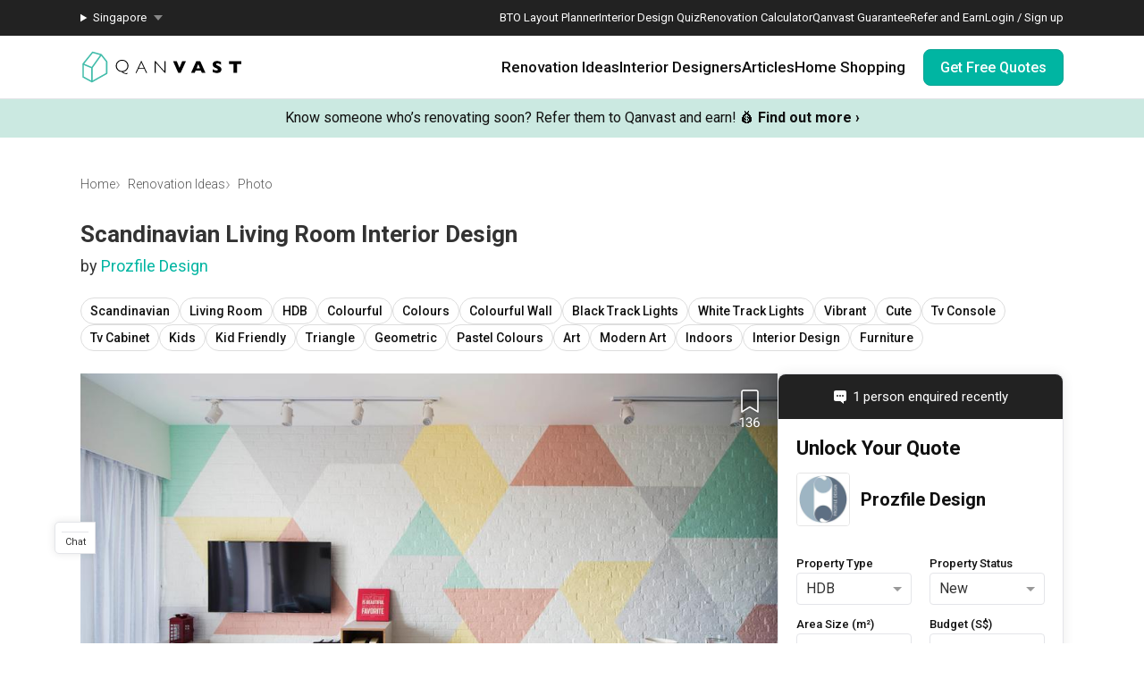

--- FILE ---
content_type: application/javascript; charset=utf-8
request_url: https://qanvast.com/_next/static/chunks/2465-a92b0f783559670c.js
body_size: 4089
content:
"use strict";(self.webpackChunk_N_E=self.webpackChunk_N_E||[]).push([[2465],{58230:function(e,a,n){n.d(a,{B1:function(){return S},BG:function(){return d},Hl:function(){return c},MG:function(){return m},MU:function(){return v},PM:function(){return _},TG:function(){return i},eo:function(){return r},gT:function(){return u},o:function(){return t},wZ:function(){return E}});var l=n(89539),o=n.n(l);let u={Apartment:"HDB/Apartment",Condo:"Condo",Landed:"Landed Property",Commercial:"Commercial"},c=e=>({SG:[{value:u.Apartment,label:e.MSG_PROJ_DETAILS_HOUSE_TYPE_HDB,icon:"qanvast-icon-apartment"},{value:u.Condo,label:e.MSG_PROJ_DETAILS_HOUSE_TYPE_CONDO,icon:"qanvast-icon-condo"},{value:u.Landed,label:e.MSG_PROJ_DETAILS_HOUSE_TYPE_LANDED,icon:"qanvast-icon-landed"},{value:u.Commercial,label:e.MSG_PROJ_DETAILS_HOUSE_TYPE_COMMERCIAL,icon:"qanvast-icon-commercial"}],MY:[{value:u.Apartment,label:e.MSG_PROJ_DETAILS_HOUSE_TYPE_APARTMENT,icon:"qanvast-icon-apartment"},{value:u.Condo,label:e.MSG_PROJ_DETAILS_HOUSE_TYPE_CONDO,icon:"qanvast-icon-condo"},{value:u.Landed,label:e.MSG_PROJ_DETAILS_HOUSE_TYPE_LANDED,icon:"qanvast-icon-landed"},{value:u.Commercial,label:e.MSG_PROJ_DETAILS_HOUSE_TYPE_COMMERCIAL,icon:"qanvast-icon-commercial"}],AE:[{value:u.Apartment,label:e.MSG_PROJ_DETAILS_HOUSE_TYPE_APARTMENT,icon:"qanvast-icon-apartment"},{value:"Villa",label:e.MSG_PROJ_DETAILS_HOUSE_TYPE_VILLA,icon:"qanvast-icon-villa"},{value:"Townhouse",label:e.MSG_PROJ_DETAILS_HOUSE_TYPE_TOWNHOUSE,icon:"qanvast-icon-townhouse"},{value:"Penthouse",label:e.MSG_PROJ_DETAILS_HOUSE_TYPE_PENTHOUSE,icon:"qanvast-icon-penthouse"},{value:"Mixed-use",label:e.MSG_PROJ_DETAILS_HOUSE_TYPE_MIXED_USE,icon:"qanvast-icon-mixed-use"},{value:"Commercial Office",label:e.MSG_PROJ_DETAILS_HOUSE_TYPE_COMMERCIAL_OFFICE,icon:"qanvast-icon-commercial-office"}]}),d={New:"New",Resale:"Resale",Existing:"Existing"},i=function(e){let a=arguments.length>1&&void 0!==arguments[1]?arguments[1]:{};return[{value:d.New,label:e.MSG_PROJ_DETAILS_PROPERTY_PURCHASED_TYPE_NEW},{value:d.Resale,label:e.MSG_PROJ_DETAILS_PROPERTY_PURCHASED_TYPE_RESALE},{value:d.Existing,label:a&&a.star?e.MSG_RFQ_DETAILS_PROPERTY_PURCHASED_TYPE_EXISTING_STAR:e.MSG_RFQ_DETAILS_PROPERTY_PURCHASED_TYPE_EXISTING}]},v={NoPreference:"No Preference",MixtureOfStyles:"Mixture of Styles",Modern:"Modern",Minimalistic:"Minimalistic",Traditional:"Traditional",Contemporary:"Contemporary",Eclectic:"Eclectic",Transitional:"Transitional",Industrial:"Industrial",Scandinavian:"Scandinavian",Retro:"Retro",Vintage:"Vintage",Classical:"Classical"},m=e=>[{value:v.NoPreference,label:e.MSG_GENERAL_NO_PREFERENCE},{value:v.MixtureOfStyles,label:e.MSG_RFQ_DETAILS_STYLE_MIXTURE},{value:v.Scandinavian,label:e.MSG_PROJ_DETAILS_STYLE_SCANDINAVIAN},{value:v.Modern,label:e.MSG_PROJ_DETAILS_STYLE_MODERN},{value:v.Minimalistic,label:e.MSG_PROJ_DETAILS_STYLE_MINIMALISTIC},{value:v.Contemporary,label:e.MSG_PROJ_DETAILS_STYLE_CONTEMPORARY},{value:v.Industrial,label:e.MSG_PROJ_DETAILS_STYLE_INDUSTRIAL},{value:v.Eclectic,label:e.MSG_PROJ_DETAILS_STYLE_ECLECTIC},{value:v.Traditional,label:e.MSG_PROJ_DETAILS_STYLE_TRADITIONAL},{value:v.Transitional,label:e.MSG_PROJ_DETAILS_STYLE_TRANSITIONAL},{value:v.Retro,label:e.MSG_PROJ_DETAILS_STYLE_RETRO},{value:v.Vintage,label:e.MSG_PROJ_DETAILS_STYLE_VINTAGE},{value:v.Classical,label:e.MSG_PROJ_DETAILS_STYLE_CLASSICAL}],t={"Keys Collected":"Keys Collected","Within 3 Months":"Within 3 Months","Within 6 Months":"Within 6 Months","More Than 6 Months":"More Than 6 Months"},r=e=>[{value:t["Keys Collected"],label:e.MSG_RFQ_KEYS_COLLECTED},{value:t["Within 3 Months"],label:e.MSG_RFQ_KEY_COLLECTION_PERIOD_TYPE_3_MONTHS},{value:t["Within 6 Months"],label:e.MSG_RFQ_KEY_COLLECTION_PERIOD_TYPE_6_MONTHS},{value:t["More Than 6 Months"],label:e.MSG_RFQ_KEY_COLLECTION_PERIOD_TYPE_MORE_THAN_6_MONTHS}],_=(e,a)=>{let n=[{value:"Jan - Mar",index:["01","03"],label:e.MSG_PROFILING_JAN_TO_MAR},{value:"Apr - Jun",index:["04","06"],label:e.MSG_PROFILING_APR_TO_JUN},{value:"Jul - Sep",index:["07","09"],label:e.MSG_PROFILING_JUL_TO_SEP},{value:"Oct - Dec",index:["10","12"],label:e.MSG_PROFILING_OCT_TO_DEC}];if(a!=new Date().getFullYear())return n;let l=o()().month();return l<=2?n:l<=5?n.slice(1):l<=8?n.slice(2):l<=11?n.slice(3):n},S=()=>{let e=new Date().getFullYear();return[0,1,2].map(a=>{let n=e+a;return{label:n,value:n}})},E=(e,a,n,l,o)=>{let u={SG:{budgetText:"$20,000",budgetNumber:15e3},MY:{budgetText:"RM60,000",budgetNumber:45e3},AE:{budgetText:"AED25,000",budgetNumber:2e4}};if(!n||n>=u[e].budgetNumber||!l)return null;let i=(c(a)[e].find(e=>e.value===l)||{label:""}).label;return"Basic renovation works for ".concat(o===d.Existing?"an ":"a ").concat((o||"").toLowerCase()," ").concat("HDB"!==i?i.toLowerCase():i," property cost at least ").concat(u[e].budgetText,". Try increasing your budget to get an accurate quote.")}},19800:function(e,a,n){n.d(a,{E:function(){return c},Y:function(){return d}});let l=[{code:"SG",value:65,name:"Singapore"},{code:"MY",value:60,name:"Malaysia"},{code:"HK",value:852,name:"Hong Kong"},{code:"DZ",value:213,name:"Algeria"},{code:"AD",value:376,name:"Andorra"},{code:"AO",value:244,name:"Angola"},{code:"AI",value:1264,name:"Anguilla"},{code:"AG",value:1268,name:"Antigua & Barbuda"},{code:"AR",value:54,name:"Argentina"},{code:"AM",value:374,name:"Armenia"},{code:"AW",value:297,name:"Aruba"},{code:"AU",value:61,name:"Australia"},{code:"AT",value:43,name:"Austria"},{code:"AZ",value:994,name:"Azerbaijan"},{code:"BS",value:1242,name:"Bahamas"},{code:"BH",value:973,name:"Bahrain"},{code:"BD",value:880,name:"Bangladesh"},{code:"BB",value:1246,name:"Barbados"},{code:"BY",value:375,name:"Belarus"},{code:"BE",value:32,name:"Belgium"},{code:"BZ",value:501,name:"Belize"},{code:"BJ",value:229,name:"Benin"},{code:"BM",value:1441,name:"Bermuda"},{code:"BT",value:975,name:"Bhutan"},{code:"BO",value:591,name:"Bolivia"},{code:"BA",value:387,name:"Bosnia Herzegovina"},{code:"BW",value:267,name:"Botswana"},{code:"BR",value:55,name:"Brazil"},{code:"BN",value:673,name:"Brunei"},{code:"BG",value:359,name:"Bulgaria"},{code:"BF",value:226,name:"Burkina Faso"},{code:"BI",value:257,name:"Burundi"},{code:"KH",value:855,name:"Cambodia"},{code:"CM",value:237,name:"Cameroon"},{code:"CA",value:1,name:"Canada"},{code:"CV",value:238,name:"Cape Verde Islands"},{code:"KY",value:1345,name:"Cayman Islands"},{code:"CF",value:236,name:"Central African Republic"},{code:"CL",value:56,name:"Chile"},{code:"CN",value:86,name:"China"},{code:"CO",value:57,name:"Colombia"},{code:"KM",value:269,name:"Comoros"},{code:"CG",value:242,name:"Congo"},{code:"CK",value:682,name:"Cook Islands"},{code:"CR",value:506,name:"Costa Rica"},{code:"HR",value:385,name:"Croatia"},{code:"CY",value:90,name:"Cyprus - North"},{code:"CY",value:357,name:"Cyprus - South"},{code:"CZ",value:420,name:"Czech Republic"},{code:"DK",value:45,name:"Denmark"},{code:"DJ",value:253,name:"Djibouti"},{code:"DM",value:1809,name:"Dominica"},{code:"DO",value:1809,name:"Dominican Republic"},{code:"EC",value:593,name:"Ecuador"},{code:"EG",value:20,name:"Egypt"},{code:"SV",value:503,name:"El Salvador"},{code:"GQ",value:240,name:"Equatorial Guinea"},{code:"ER",value:291,name:"Eritrea"},{code:"EE",value:372,name:"Estonia"},{code:"ET",value:251,name:"Ethiopia"},{code:"FK",value:500,name:"Falkland Islands"},{code:"FO",value:298,name:"Faroe Islands"},{code:"FJ",value:679,name:"Fiji"},{code:"FI",value:358,name:"Finland"},{code:"FR",value:33,name:"France"},{code:"GF",value:594,name:"French Guiana"},{code:"PF",value:689,name:"French Polynesia"},{code:"GA",value:241,name:"Gabon"},{code:"GM",value:220,name:"Gambia"},{code:"GE",value:7880,name:"Georgia"},{code:"DE",value:49,name:"Germany"},{code:"GH",value:233,name:"Ghana"},{code:"GI",value:350,name:"Gibraltar"},{code:"GR",value:30,name:"Greece"},{code:"GL",value:299,name:"Greenland"},{code:"GD",value:1473,name:"Grenada"},{code:"GP",value:590,name:"Guadeloupe"},{code:"GU",value:671,name:"Guam"},{code:"GT",value:502,name:"Guatemala"},{code:"GN",value:224,name:"Guinea"},{code:"GW",value:245,name:"Guinea - Bissau"},{code:"GY",value:592,name:"Guyana"},{code:"HT",value:509,name:"Haiti"},{code:"HN",value:504,name:"Honduras"},{code:"HU",value:36,name:"Hungary"},{code:"IS",value:354,name:"Iceland"},{code:"IN",value:91,name:"India"},{code:"ID",value:62,name:"Indonesia"},{code:"IQ",value:964,name:"Iraq"},{code:"IE",value:353,name:"Ireland"},{code:"IL",value:972,name:"Israel"},{code:"IT",value:39,name:"Italy"},{code:"JM",value:1876,name:"Jamaica"},{code:"JP",value:81,name:"Japan"},{code:"JO",value:962,name:"Jordan"},{code:"KZ",value:7,name:"Kazakhstan"},{code:"KE",value:254,name:"Kenya"},{code:"KI",value:686,name:"Kiribati"},{code:"KR",value:82,name:"Korea - South"},{code:"KW",value:965,name:"Kuwait"},{code:"KG",value:996,name:"Kyrgyzstan"},{code:"LA",value:856,name:"Laos"},{code:"LV",value:371,name:"Latvia"},{code:"LB",value:961,name:"Lebanon"},{code:"LS",value:266,name:"Lesotho"},{code:"LR",value:231,name:"Liberia"},{code:"LY",value:218,name:"Libya"},{code:"LI",value:417,name:"Liechtenstein"},{code:"LT",value:370,name:"Lithuania"},{code:"LU",value:352,name:"Luxembourg"},{code:"MO",value:853,name:"Macao"},{code:"MK",value:389,name:"Macedonia"},{code:"MG",value:261,name:"Madagascar"},{code:"MW",value:265,name:"Malawi"},{code:"MV",value:960,name:"Maldives"},{code:"ML",value:223,name:"Mali"},{code:"MT",value:356,name:"Malta"},{code:"MH",value:692,name:"Marshall Islands"},{code:"MQ",value:596,name:"Martinique"},{code:"MR",value:222,name:"Mauritania"},{code:"YT",value:269,name:"Mayotte"},{code:"MX",value:52,name:"Mexico"},{code:"FM",value:691,name:"Micronesia"},{code:"MD",value:373,name:"Moldova"},{code:"MC",value:377,name:"Monaco"},{code:"MN",value:976,name:"Mongolia"},{code:"MS",value:1664,name:"Montserrat"},{code:"MA",value:212,name:"Morocco"},{code:"MZ",value:258,name:"Mozambique"},{code:"MN",value:95,name:"Myanmar"},{code:"NA",value:264,name:"Namibia"},{code:"NR",value:674,name:"Nauru"},{code:"NP",value:977,name:"Nepal"},{code:"NL",value:31,name:"Netherlands"},{code:"NC",value:687,name:"New Caledonia"},{code:"NZ",value:64,name:"New Zealand"},{code:"NI",value:505,name:"Nicaragua"},{code:"NE",value:227,name:"Niger"},{code:"NG",value:234,name:"Nigeria"},{code:"NU",value:683,name:"Niue"},{code:"NF",value:672,name:"Norfolk Islands"},{code:"NP",value:670,name:"Northern Marianas"},{code:"NO",value:47,name:"Norway"},{code:"OM",value:968,name:"Oman"},{code:"PK",value:92,name:"Pakistan"},{code:"PW",value:680,name:"Palau"},{code:"PA",value:507,name:"Panama"},{code:"PG",value:675,name:"Papua New Guinea"},{code:"PY",value:595,name:"Paraguay"},{code:"PE",value:51,name:"Peru"},{code:"PH",value:63,name:"Philippines"},{code:"PL",value:48,name:"Poland"},{code:"PT",value:351,name:"Portugal"},{code:"PR",value:1787,name:"Puerto Rico"},{code:"QA",value:974,name:"Qatar"},{code:"RE",value:262,name:"Reunion"},{code:"RO",value:40,name:"Romania"},{code:"RU",value:7,name:"Russia"},{code:"RW",value:250,name:"Rwanda"},{code:"SM",value:378,name:"San Marino"},{code:"ST",value:239,name:"Sao Tome & Principe"},{code:"SA",value:966,name:"Saudi Arabia"},{code:"SN",value:221,name:"Senegal"},{code:"CS",value:381,name:"Serbia"},{code:"SC",value:248,name:"Seychelles"},{code:"SL",value:232,name:"Sierra Leone"},{code:"SK",value:421,name:"Slovak Republic"},{code:"SI",value:386,name:"Slovenia"},{code:"SB",value:677,name:"Solomon Islands"},{code:"SO",value:252,name:"Somalia"},{code:"ZA",value:27,name:"South Africa"},{code:"ES",value:34,name:"Spain"},{code:"LK",value:94,name:"Sri Lanka"},{code:"SH",value:290,name:"St. Helena"},{code:"KN",value:1869,name:"St. Kitts"},{code:"SC",value:1758,name:"St. Lucia"},{code:"SR",value:597,name:"Suriname"},{code:"SD",value:249,name:"Sudan"},{code:"SZ",value:268,name:"Swaziland"},{code:"SE",value:46,name:"Sweden"},{code:"CH",value:41,name:"Switzerland"},{code:"TW",value:886,name:"Taiwan"},{code:"TJ",value:992,name:"Tajikistan"},{code:"TH",value:66,name:"Thailand"},{code:"TG",value:228,name:"Togo"},{code:"TO",value:676,name:"Tonga"},{code:"TT",value:1868,name:"Trinidad & Tobago"},{code:"TN",value:216,name:"Tunisia"},{code:"TR",value:90,name:"Turkey"},{code:"TM",value:993,name:"Turkmenistan"},{code:"TC",value:1649,name:"Turks & Caicos Islands"},{code:"TV",value:688,name:"Tuvalu"},{code:"UG",value:256,name:"Uganda"},{code:"GB",value:44,name:"UK"},{code:"UA",value:380,name:"Ukraine"},{code:"AE",value:971,name:"United Arab Emirates"},{code:"UY",value:598,name:"Uruguay"},{code:"US",value:1,name:"USA"},{code:"UZ",value:998,name:"Uzbekistan"},{code:"VU",value:678,name:"Vanuatu"},{code:"VA",value:379,name:"Vatican City"},{code:"VE",value:58,name:"Venezuela"},{code:"VN",value:84,name:"Vietnam"},{code:"VG",value:1,name:"Virgin Islands - British"},{code:"VI",value:1,name:"Virgin Islands - US"},{code:"WF",value:681,name:"Wallis & Futuna"},{code:"YE",value:969,name:"Yemen"},{code:"YE",value:967,name:"Yemen"},{code:"ZM",value:260,name:"Zambia"},{code:"ZW",value:263,name:"Zimbabwe"}];var o=n(87539),u=n.n(o);let c=e=>{switch(e){case"SG":default:return"+65";case"MY":return"+60"}},d=(e,a)=>l.map(n=>{let l=u()(a(e),e=>e.value.toLowerCase()===n.code.toLowerCase()),o=l>=0?a(e)[l].label:n.name;return{value:"".concat(n.value,"-").concat(n.code),label:"".concat(o||""," (+").concat(n.value,")")}})}}]);

--- FILE ---
content_type: application/javascript; charset=utf-8
request_url: https://qanvast.com/_next/static/chunks/1324.69fce1b61b2ffbb5.js
body_size: 11534
content:
(self.webpackChunk_N_E=self.webpackChunk_N_E||[]).push([[1324],{70034:function(e,t,o){var n=o(67741),a=o(25635),r=/^\s+/,i=n.parseInt;e.exports=function(e,t,o){return o||null==t?t=0:t&&(t=+t),i(a(e).replace(r,""),t||0)}},91961:function(e,t,o){var n=o(9677),a=o(49452),r=o(70712),i=o(15375),s=o(69942),l=o(36887),d=r(function(e){var t=l(e);return s(t)&&(t=void 0),i(n(e,1,s,!0),a(t,2))});e.exports=d},12865:function(e,t,o){"use strict";o.d(t,{SC:function(){return c},pi:function(){return l},vE:function(){return s},zG:function(){return d}});var n=o(2265);o(57437);let a=n.createContext({prefixes:{},breakpoints:["xxl","xl","lg","md","sm","xs"],minBreakpoint:"xs"}),{Consumer:r,Provider:i}=a;function s(e,t){let{prefixes:o}=(0,n.useContext)(a);return e||o[t]||t}function l(){let{breakpoints:e}=(0,n.useContext)(a);return e}function d(){let{minBreakpoint:e}=(0,n.useContext)(a);return e}function c(){let{dir:e}=(0,n.useContext)(a);return"rtl"===e}},97051:function(e,t,o){var n;!function(){"use strict";var a={not_type:/[^T]/,not_primitive:/[^v]/,number:/[diefg]/,numeric_arg:/[bcdiefguxX]/,json:/[j]/,text:/^[^\x25]+/,modulo:/^\x25{2}/,placeholder:/^\x25(?:([1-9]\d*)\$|\(([^)]+)\))?(\+)?(0|'[^$])?(-)?(\d+)?(?:\.(\d+))?([b-gijostTuvxX])/,key:/^([a-z_][a-z_\d]*)/i,key_access:/^\.([a-z_][a-z_\d]*)/i,index_access:/^\[(\d+)\]/,sign:/^[+-]/};function r(e){return function(e,t){var o,n,i,s,l,d,c,u,p,f=1,m=e.length,h="";for(n=0;n<m;n++)if("string"==typeof e[n])h+=e[n];else if("object"==typeof e[n]){if((s=e[n]).keys)for(i=0,o=t[f];i<s.keys.length;i++){if(void 0==o)throw Error(r('[sprintf] Cannot access property "%s" of undefined value "%s"',s.keys[i],s.keys[i-1]));o=o[s.keys[i]]}else o=s.param_no?t[s.param_no]:t[f++];if(a.not_type.test(s.type)&&a.not_primitive.test(s.type)&&o instanceof Function&&(o=o()),a.numeric_arg.test(s.type)&&"number"!=typeof o&&isNaN(o))throw TypeError(r("[sprintf] expecting number but found %T",o));switch(a.number.test(s.type)&&(u=o>=0),s.type){case"b":o=parseInt(o,10).toString(2);break;case"c":o=String.fromCharCode(parseInt(o,10));break;case"d":case"i":o=parseInt(o,10);break;case"j":o=JSON.stringify(o,null,s.width?parseInt(s.width):0);break;case"e":o=s.precision?parseFloat(o).toExponential(s.precision):parseFloat(o).toExponential();break;case"f":o=s.precision?parseFloat(o).toFixed(s.precision):parseFloat(o);break;case"g":o=s.precision?String(Number(o.toPrecision(s.precision))):parseFloat(o);break;case"o":o=(parseInt(o,10)>>>0).toString(8);break;case"s":o=String(o),o=s.precision?o.substring(0,s.precision):o;break;case"t":o=String(!!o),o=s.precision?o.substring(0,s.precision):o;break;case"T":o=Object.prototype.toString.call(o).slice(8,-1).toLowerCase(),o=s.precision?o.substring(0,s.precision):o;break;case"u":o=parseInt(o,10)>>>0;break;case"v":o=o.valueOf(),o=s.precision?o.substring(0,s.precision):o;break;case"x":o=(parseInt(o,10)>>>0).toString(16);break;case"X":o=(parseInt(o,10)>>>0).toString(16).toUpperCase()}a.json.test(s.type)?h+=o:(a.number.test(s.type)&&(!u||s.sign)?(p=u?"+":"-",o=o.toString().replace(a.sign,"")):p="",d=s.pad_char?"0"===s.pad_char?"0":s.pad_char.charAt(1):" ",c=s.width-(p+o).length,l=s.width&&c>0?d.repeat(c):"",h+=s.align?p+o+l:"0"===d?p+l+o:l+p+o)}return h}(function(e){if(s[e])return s[e];for(var t,o=e,n=[],r=0;o;){if(null!==(t=a.text.exec(o)))n.push(t[0]);else if(null!==(t=a.modulo.exec(o)))n.push("%");else if(null!==(t=a.placeholder.exec(o))){if(t[2]){r|=1;var i=[],l=t[2],d=[];if(null!==(d=a.key.exec(l)))for(i.push(d[1]);""!==(l=l.substring(d[0].length));)if(null!==(d=a.key_access.exec(l)))i.push(d[1]);else if(null!==(d=a.index_access.exec(l)))i.push(d[1]);else throw SyntaxError("[sprintf] failed to parse named argument key");else throw SyntaxError("[sprintf] failed to parse named argument key");t[2]=i}else r|=2;if(3===r)throw Error("[sprintf] mixing positional and named placeholders is not (yet) supported");n.push({placeholder:t[0],param_no:t[1],keys:t[2],sign:t[3],pad_char:t[4],align:t[5],width:t[6],precision:t[7],type:t[8]})}else throw SyntaxError("[sprintf] unexpected placeholder");o=o.substring(t[0].length)}return s[e]=n}(e),arguments)}function i(e,t){return r.apply(null,[e].concat(t||[]))}var s=Object.create(null);t.sprintf=r,t.vsprintf=i,"undefined"!=typeof window&&(window.sprintf=r,window.vsprintf=i,void 0!==(n=(function(){return{sprintf:r,vsprintf:i}}).call(t,o,t,e))&&(e.exports=n))}()},25858:function(e){"use strict";e.exports=function(){}},11324:function(e,t,o){"use strict";o.r(t),o.d(t,{default:function(){return eh}});var n=o(57437),a=o(2265),r=o(47907),i=o(49574),s=o(24232),l=o(76702),d=o.n(l),c=o(209),u=o.n(c),p=o(70331),f=o.n(p),m=o(74404),h=o.n(m),_=o(18797),g=o.n(_);function x(e){let t,{board:o,boardPins:a,loadMoreBoards:r,createBoardPin:i,deleteBoardPin:s,image:l,user:d,localizedStrings:c,isDarkMode:p,isCreateBoardWidget:f,isLoadMoreButton:m,toggleShowCreateBoard:h}=e,_=(e,t)=>{if(!(null==o?void 0:o.requesting)){if(t){let e=u()(a,e=>e.boardId===o.id);e&&s(o.id,e.id,l.id)}else i(o.id,l.id)}};if(f)return(0,n.jsxs)("div",{className:"".concat(g().boardRow," flex-container ").concat(p&&g().dark),onClick:h,children:[(0,n.jsx)("div",{children:(0,n.jsx)("div",{className:g().boardNameCreate,children:c.MSG_BOARDS_CREATE_BOARD})}),(0,n.jsx)("div",{className:g().heartContainer,children:(0,n.jsx)("img",{src:"/next-images/icons/icon-atq-green-plus.svg",role:"presentation",alt:""})})]});if(m)return(0,n.jsx)("div",{className:g()["load-more-row"],children:(0,n.jsx)("span",{onClick:()=>r(),children:"Load More"})});let x=a.filter(e=>e.boardId===o.id&&e.imageId===l.id).length>0;t=(null==o?void 0:o.requesting)?(0,n.jsx)("img",{className:g().spinner,src:"/next-images/icons/icon-atq-spinner.svg",role:"presentation",alt:""}):x?(0,n.jsx)("img",{src:"/next-images/icons/icon-atq-tick.svg",role:"presentation",alt:""}):(0,n.jsx)("div",{});let b=(e=>{let{collaborators:t,userId:n}=o,a=[],r=d.id===n;return e?a.push(c.MSG_BOARDS_PROMPT_SAVED):t&&t.length?(a.push(c.MSG_BOARDS_NOTIFICATION_SHARED_BOARD),r&&a.push(c.MSG_BOARDS_NOTIFICATION_SHARED_OWNER)):r&&(a.push(c.MSG_BOARDS_NOTIFICATION_PERSONAL_BOARD),a.push(c.MSG_BOARDS_NOTIFICATION_SHARED_OWNER)),a.join(", ")})(x);return(0,n.jsxs)("div",{className:"".concat(g().boardRow," flex-container ").concat(p&&g().dark),onClick:e=>_(e,x),children:[(0,n.jsxs)("div",{children:[(0,n.jsx)("div",{className:g().boardName,children:o.name}),(0,n.jsx)("div",{className:g().boardInfo,children:b})]}),(0,n.jsx)("div",{className:g().heartContainer,children:t})]})}x.propTypes={user:h().object,isCreateBoardWidget:h().bool,toggleShowCreateBoard:h().func,crudStatus:h().object,board:h().object,boardPins:h().array,image:h().object.isRequired,createBoardPin:h().func,deleteBoardPin:h().func,localizedStrings:h().object,isDarkMode:h().bool,isloadMoreButton:h().bool,loadMoreBoards:h().func};var b=o(31152),v=o(24233),S=o.n(v),y=function(){return(0,n.jsxs)("div",{className:S().container,children:[(0,n.jsx)("div",{className:S().title}),(0,n.jsx)("div",{className:S().description})]})},A=o(16480),N=o.n(A);let C={type:h().string,tooltip:h().bool,as:h().elementType},w=a.forwardRef(({as:e="div",className:t,type:o="valid",tooltip:a=!1,...r},i)=>(0,n.jsx)(e,{...r,ref:i,className:N()(t,`${o}-${a?"tooltip":"feedback"}`)}));w.displayName="Feedback",w.propTypes=C;let T=a.createContext({});var I=o(12865);let j=a.forwardRef((e,t)=>{let{id:o,bsPrefix:r,className:i,type:s="checkbox",isValid:l=!1,isInvalid:d=!1,as:c="input",...u}=e,{controlId:p}=(0,a.useContext)(T);return r=(0,I.vE)(r,"form-check-input"),(0,n.jsx)(c,{...u,ref:t,type:s,id:o||p,className:N()(i,r,l&&"is-valid",d&&"is-invalid")})});j.displayName="FormCheckInput";let B=a.forwardRef((e,t)=>{let{bsPrefix:o,className:r,htmlFor:i,...s}=e,{controlId:l}=(0,a.useContext)(T);return o=(0,I.vE)(o,"form-check-label"),(0,n.jsx)("label",{...s,ref:t,htmlFor:i||l,className:N()(r,o)})});B.displayName="FormCheckLabel";let E=a.forwardRef((e,t)=>{let{id:o,bsPrefix:r,bsSwitchPrefix:i,inline:s=!1,reverse:l=!1,disabled:d=!1,isValid:c=!1,isInvalid:u=!1,feedbackTooltip:p=!1,feedback:f,feedbackType:m,className:h,style:_,title:g="",type:x="checkbox",label:b,children:v,as:S="input",...y}=e;r=(0,I.vE)(r,"form-check"),i=(0,I.vE)(i,"form-switch");let{controlId:A}=(0,a.useContext)(T),C=(0,a.useMemo)(()=>({controlId:o||A}),[A,o]),E=!v&&null!=b&&!1!==b||a.Children.toArray(v).some(e=>a.isValidElement(e)&&e.type===B),k=(0,n.jsx)(j,{...y,type:"switch"===x?"checkbox":x,ref:t,isValid:c,isInvalid:u,disabled:d,as:S});return(0,n.jsx)(T.Provider,{value:C,children:(0,n.jsx)("div",{style:_,className:N()(h,E&&r,s&&"".concat(r,"-inline"),l&&"".concat(r,"-reverse"),"switch"===x&&i),children:v||(0,n.jsxs)(n.Fragment,{children:[k,E&&(0,n.jsx)(B,{title:g,children:b}),f&&(0,n.jsx)(w,{type:m,tooltip:p,children:f})]})})})});E.displayName="FormCheck";var k=Object.assign(E,{Input:j,Label:B});o(25858);let O=a.forwardRef((e,t)=>{let{bsPrefix:o,type:r,size:i,htmlSize:s,id:l,className:d,isValid:c=!1,isInvalid:u=!1,plaintext:p,readOnly:f,as:m="input",...h}=e,{controlId:_}=(0,a.useContext)(T);return o=(0,I.vE)(o,"form-control"),(0,n.jsx)(m,{...h,type:r,size:s,ref:t,readOnly:f,id:l||_,className:N()(d,p?"".concat(o,"-plaintext"):o,i&&"".concat(o,"-").concat(i),"color"===r&&"".concat(o,"-color"),c&&"is-valid",u&&"is-invalid")})});O.displayName="FormControl";var R=Object.assign(O,{Feedback:w});let L=a.forwardRef((e,t)=>{let{className:o,bsPrefix:a,as:r="div",...i}=e;return a=(0,I.vE)(a,"form-floating"),(0,n.jsx)(r,{ref:t,className:N()(o,a),...i})});L.displayName="FormFloating";let M=a.forwardRef(({controlId:e,as:t="div",...o},r)=>{let i=(0,a.useMemo)(()=>({controlId:e}),[e]);return(0,n.jsx)(T.Provider,{value:i,children:(0,n.jsx)(t,{...o,ref:r})})});M.displayName="FormGroup";let V=a.forwardRef((e,t)=>{let[{className:o,...a},{as:r="div",bsPrefix:i,spans:s}]=function(e){let{as:t,bsPrefix:o,className:n,...a}=e;o=(0,I.vE)(o,"col");let r=(0,I.pi)(),i=(0,I.zG)(),s=[],l=[];return r.forEach(e=>{let t,n,r;let d=a[e];delete a[e],"object"==typeof d&&null!=d?{span:t,offset:n,order:r}=d:t=d;let c=e!==i?"-".concat(e):"";t&&s.push(!0===t?"".concat(o).concat(c):"".concat(o).concat(c,"-").concat(t)),null!=r&&l.push("order".concat(c,"-").concat(r)),null!=n&&l.push("offset".concat(c,"-").concat(n))}),[{...a,className:N()(n,...s,...l)},{as:t,bsPrefix:o,spans:s}]}(e);return(0,n.jsx)(r,{...a,ref:t,className:N()(o,!s.length&&i)})});V.displayName="Col";let P=a.forwardRef((e,t)=>{let{as:o="label",bsPrefix:r,column:i=!1,visuallyHidden:s=!1,className:l,htmlFor:d,...c}=e,{controlId:u}=(0,a.useContext)(T);r=(0,I.vE)(r,"form-label");let p="col-form-label";"string"==typeof i&&(p="".concat(p," ").concat(p,"-").concat(i));let f=N()(l,r,s&&"visually-hidden",i&&p);return(d=d||u,i)?(0,n.jsx)(V,{ref:t,as:"label",className:f,htmlFor:d,...c}):(0,n.jsx)(o,{ref:t,className:f,htmlFor:d,...c})});P.displayName="FormLabel";let D=a.forwardRef((e,t)=>{let{bsPrefix:o,className:r,id:i,...s}=e,{controlId:l}=(0,a.useContext)(T);return o=(0,I.vE)(o,"form-range"),(0,n.jsx)("input",{...s,type:"range",ref:t,className:N()(r,o),id:i||l})});D.displayName="FormRange";let G=a.forwardRef((e,t)=>{let{bsPrefix:o,size:r,htmlSize:i,className:s,isValid:l=!1,isInvalid:d=!1,id:c,...u}=e,{controlId:p}=(0,a.useContext)(T);return o=(0,I.vE)(o,"form-select"),(0,n.jsx)("select",{...u,size:i,ref:t,className:N()(s,o,r&&"".concat(o,"-").concat(r),l&&"is-valid",d&&"is-invalid"),id:c||p})});G.displayName="FormSelect";let F=a.forwardRef((e,t)=>{let{bsPrefix:o,className:a,as:r="small",muted:i,...s}=e;return o=(0,I.vE)(o,"form-text"),(0,n.jsx)(r,{...s,ref:t,className:N()(a,o,i&&"text-muted")})});F.displayName="FormText";let q=a.forwardRef((e,t)=>(0,n.jsx)(k,{...e,ref:t,type:"switch"}));q.displayName="Switch";var z=Object.assign(q,{Input:k.Input,Label:k.Label});let H=a.forwardRef((e,t)=>{let{bsPrefix:o,className:a,children:r,controlId:i,label:s,...l}=e;return o=(0,I.vE)(o,"form-floating"),(0,n.jsxs)(M,{ref:t,className:N()(a,o),controlId:i,...l,children:[r,(0,n.jsx)("label",{htmlFor:i,children:s})]})});H.displayName="FloatingLabel";let U={_ref:h().any,validated:h().bool,as:h().elementType},W=a.forwardRef(({className:e,validated:t,as:o="form",...a},r)=>(0,n.jsx)(o,{...a,ref:r,className:N()(e,t&&"was-validated")}));W.displayName="Form",W.propTypes=U;var Q=Object.assign(W,{Group:M,Control:R,Floating:L,Check:k,Switch:z,Label:P,Text:F,Range:D,Select:G,FloatingLabel:H});let X=["as","disabled"];function J({tagName:e,disabled:t,href:o,target:n,rel:a,role:r,onClick:i,tabIndex:s=0,type:l}){e||(e=null!=o||null!=n||null!=a?"a":"button");let d={tagName:e};if("button"===e)return[{type:l||"button",disabled:t},d];let c=n=>{var a;if(!t&&("a"!==e||(a=o)&&"#"!==a.trim())||n.preventDefault(),t){n.stopPropagation();return}null==i||i(n)};return"a"===e&&(o||(o="#"),t&&(o=void 0)),[{role:null!=r?r:"button",disabled:void 0,tabIndex:t?void 0:s,href:o,target:"a"===e?n:void 0,"aria-disabled":t||void 0,rel:"a"===e?a:void 0,onClick:c,onKeyDown:e=>{" "===e.key&&(e.preventDefault(),c(e))}},d]}a.forwardRef((e,t)=>{let{as:o,disabled:a}=e,r=function(e,t){if(null==e)return{};var o,n,a={},r=Object.keys(e);for(n=0;n<r.length;n++)o=r[n],t.indexOf(o)>=0||(a[o]=e[o]);return a}(e,X),[i,{tagName:s}]=J(Object.assign({tagName:o,disabled:a},r));return(0,n.jsx)(s,Object.assign({},r,i,{ref:t}))}).displayName="Button";let K=a.forwardRef((e,t)=>{let{as:o,bsPrefix:a,variant:r="primary",size:i,active:s=!1,disabled:l=!1,className:d,...c}=e,u=(0,I.vE)(a,"btn"),[p,{tagName:f}]=J({tagName:o,disabled:l,...c});return(0,n.jsx)(f,{...p,...c,ref:t,disabled:l,className:N()(d,u,s&&"active",r&&"".concat(u,"-").concat(r),i&&"".concat(u,"-").concat(i),c.href&&l&&"disabled")})});K.displayName="Button";var Y=o(10802),Z=o.n(Y);class $ extends a.Component{render(){return(0,n.jsx)("div",{className:Z()["dot-flashing"]})}}var ee=o(69899),et=o.n(ee);function eo(e){let{toggleShowCreateBoard:t,isUpdating:o,handleCreateBoard:a,handleChangeName:r,localizedStrings:i}=e;return(0,n.jsxs)("div",{className:et()["container-right"],children:[(0,n.jsx)("div",{className:et().header,children:i.MSG_BOARDS_CREATE_NEW_BOARD}),(0,n.jsxs)("div",{className:et().form,children:[(0,n.jsx)(Q.Control,{id:"createBoardInput",type:"text",autoFocus:!0,className:et().input,onChange:r,placeholder:i.MSG_BOARDS_ENTER_BOARD_NAME,required:!0}),(0,n.jsxs)("div",{className:et()["modal-buttons-container"],children:[(0,n.jsx)(K,{bsSize:"large",className:et()["btn-grey"],onClick:t,children:i.MSG_GENERAL_CANCEL}),(0,n.jsx)(K,{bsSize:"large",type:"submit",className:et()["btn-green"],onClick:o?()=>{}:a,children:o?(0,n.jsx)($,{}):i.MSG_GENERAL_SAVE})]})]})]})}eo.propTypes={toggleShowCreateBoard:h().func,isUpdating:h().bool,handleCreateBoard:h().func,handleChangeName:h().func,localizedStrings:h().object};var en=o(71655),ea=o(9292);function er(e){let{image:t,localizedStrings:o,resource:a}=e,r=t&&d()(t,"tags")&&t.tags.length?t.tags.map(e=>(0,ea.LF)(e)).join(", "):"",i="";return d()(a,"title")&&d()(a,"company.name")?i=(0,en.RO)(o.MSG_BOARDS_ATQ_MAIN_PHOTO_TEXT,[a.title,a.company.name]):d()(a,"alt")&&(i=a.alt),(0,n.jsxs)("div",{className:et()["container-left"],children:[(0,n.jsx)("div",{className:et()["image-".concat(t.orientation.toLowerCase())],children:(0,n.jsx)("img",{alt:"",src:"".concat(t.baseUrl,"/standard"),role:"presentation",loading:"lazy"})}),!!r&&(0,n.jsx)("div",{className:et().tags,children:r}),!!i&&(0,n.jsx)("div",{className:et()["photo-text"],children:i})]})}er.propTypes={image:h().object,localizedStrings:h().object,resource:h().object};var ei=o(73744),es=o(26671);let el=e=>e>=1e6?(e/1e6).toFixed(1).replace(/\.0$/,"")+"mil":e>=1e3?(e/1e3).toFixed(1).replace(/\.0$/,"")+"k":e;var ed=o(56246),ec=o(79755),eu=o(65402),ep=o(65566),ef=o(41567);let em=(0,s.default)(()=>Promise.all([o.e(5586),o.e(444)]).then(o.bind(o,70444)),{loadableGenerated:{webpack:()=>[70444]}});var eh=function(e){let{image:t,resource:o,horizontalOnTablet:s,hidePinCount:l=!1,isDarkMode:c,resumeCarousel:p=null}=e,{user:m}=(0,a.useContext)(ed.AuthContext),{localizedStrings:h}=(0,a.useContext)(ec.LocalizedStringsContext),{notify:_}=(0,a.useContext)(ep.NotificationContext),{setShowAuthPopup:g}=(0,a.useContext)(ef.ModalContext),{boards:v,totalBoardsCount:S,boardPins:A,addPin:N,removePin:C,loading:w,createBoardAndAddPin:T,setNewPins:I,loadMoreBoards:j}=(0,a.useContext)(eu.AddToQanvastContext),B=(0,r.useSearchParams)(),E=(0,r.usePathname)(),k=(0,r.useParams)(),O=(0,a.useRef)(null),[R,L]=(0,a.useState)(!1),[M,V]=(0,a.useState)(""),[P,D]=(0,a.useState)(!1),[G,F]=(0,a.useState)(!1),[q,z]=(0,a.useState)("no-overflow"),[H,U]=(0,a.useState)(!1),W=k.locale.toUpperCase(),Q="0"!==t.addToBoardCount?el(parseInt(t.addToBoardCount)):null,X=()=>{let e=O.current.scrollHeight-O.current.offsetHeight,t=O.current.scrollTop,o="";t>0&&t<e?o="scroll":t===e?o="bottom":0===t&&e>422?o="top":0===t&&e<=422&&(o="no-overflow"),z(o)};(0,a.useEffect)(()=>{m&&L(!!u()(A,e=>e.imageId===t.id))},[A,v,t]),(0,a.useEffect)(()=>{m&&H&&D(!0)},[m,H]),(0,a.useEffect)(()=>{O.current&&(P?(X(),O.current.addEventListener("scroll",X)):O.current.removeEventListener("scroll",X))},[P]);let J=(e,t)=>{i.ZP.event({category:"AddToQanvast",action:"Added Photo to Qanvast",label:"User ".concat(m?m.id:""," Added Photo")});let n=B.get("ref");n&&"revamp"===n&&E.includes("/photos/tags")&&(0,ei.L9)(ei.gB.PHOTOS_TAGS_CLICKTHROUGH_SAVE,[k.slug,t]),n&&"project-listing"===n&&E.includes("/photos/tags")&&(0,ei.L9)(ei.gB.PROJECTS_TAGS_CLICKTHROUGH_SAVE,[k.slug,t]),window.ttq.track("AddToWishlist",{content_id:"".concat(o.resourceType," Image"),content_type:"product",content_category:"Add To Qanvast",content_name:"".concat(o.resourceType," Image"),q_country:W}),N({boardId:e,imageId:t,resourceType:o.resourceType,resourceId:o.id,imagePin:o.imagePin}).then(()=>{I(e=>{let o=!1,n=e.map(e=>e.imageId===t?(o=!0,{...e,pinCount:e.pinCount+1}):e);return o||n.push({imageId:t,pinCount:1}),n}),_({level:"success",message:h.MSG_BOARDS_ADD_PIN_SUCCESS})}).catch(()=>{_({level:"error",message:h.MSG_BOARDS_PIN_ERROR})})},K=(e,t,o)=>{i.ZP.event({category:"AddToQanvast",action:"Removed Photo from Qanvast",label:"User ".concat(m?m.id:""," Removed Photo From Board")}),C(e,t).then(()=>{I(e=>{let t=!1,n=e.map(e=>e.imageId===o?(t=!0,{...e,pinCount:e.pinCount-1}):e);return t||n.push({imageId:o,pinCount:-1}),n}),_({level:"success",message:h.MSG_BOARDS_REMOVE_PIN_SUCCESS})}).catch(()=>{_({level:"error",message:h.MSG_BOARDS_PIN_ERROR})})},Y=e=>{if(e.preventDefault(),M&&M.trim()){let{id:e}=t,{resourceType:n,id:a,imagePin:r}=o;T({board:{name:M,description:""},pin:{resourceType:n,resourceId:a,imageId:e,imagePin:r}}).then(()=>{V(""),F(!1),I(t=>{let o=!1,n=t.map(t=>t.imageId===e?(o=!0,{...t,pinCount:t.pinCount+1}):t);return o||n.push({imageId:e,pinCount:1}),n})})}else this.props.warningNotification(this.props.localizedStrings.MSG_BOARDS_PROMPT_BOARD_NAME)},Z=e=>{e.stopPropagation(),V(e.target.value)},$=()=>{F(e=>!e)},ee=e=>(0,n.jsx)(x,{user:m,image:t,toggleShowCreateBoard:$,localizedStrings:h,isCreateBoardWidget:!0,isDarkMode:c},e),en=()=>(0,n.jsxs)(n.Fragment,{children:[(0,n.jsx)(y,{}),(0,n.jsx)(y,{}),(0,n.jsx)(y,{}),(0,n.jsx)(y,{})]}),ea=e=>w?en():(0,n.jsx)(x,{user:m,image:t,isLoadMoreButton:!0,loadMoreBoards:j},e),eh=(e,t,o,a)=>d()(e,"createBoardWidget")&&e.createBoardWidget?ee(o):d()(e,"loadMoreButton")&&e.loadMoreButton?ea(o):(0,n.jsx)(x,{board:e,boardPins:t,createBoardPin:J,deleteBoardPin:K,user:m,image:a,localizedStrings:h,isDarkMode:c},o);return(0,n.jsxs)(n.Fragment,{children:[(0,n.jsxs)("div",{className:et()["heart-container".concat(s?"-tablet-horizontal":"")],style:{display:"none"},onClick:()=>{m?D(!0):(U(!0),g(!0,"ATQ",!0))},children:[(0,n.jsx)("img",{className:et().heart,width:"34",height:"34",src:R?"/next-images/boards/icon-bookmarked.png":"/next-images/boards/icon-bookmark.png",alt:"Save to Qanvast Board"}),Q&&!l&&(0,n.jsx)("div",{className:et().pin,children:Q}),(0,n.jsx)("div",{className:et().tooltip,children:"Save this photo"})]}),P&&(0,n.jsx)(em,{show:P,onHide:e=>{null!=e&&e.stopPropagation(),p&&P&&p(),D(!1),U(!1)},customStyles:et(),isDarkMode:c,children:(0,n.jsxs)("div",{className:"".concat(et()["board-main-container"],"  ").concat(c&&et().dark),children:[(0,n.jsx)(er,{image:t,localizedStrings:h,resource:o}),(()=>{let e=[...v,...v.length!==S?[{loadMoreButton:!0}]:[],{createBoardWidget:!0}].map((e,o)=>eh(e,A,o,t)),o=(0,n.jsxs)("div",{className:et()["container-right"],children:[(0,n.jsx)("div",{className:et().header,children:h.MSG_BOARDS_ATQ_MAIN_HEADER}),(0,n.jsxs)("div",{className:"".concat(et()["boards-list"]," ").concat(et()["boards-list-".concat(q)]),ref:O,children:[w&&f()(v)&&en(),e]}),(0,n.jsx)("div",{className:et()["go-to-boards"],children:(0,n.jsx)(b.default,{href:(0,es.bm)(),target:"_blank",children:(0,n.jsx)("span",{children:h.MSG_BOARDS_ATQ_MAIN_LINK})})})]});return G&&(o=(0,n.jsx)(eo,{toggleShowCreateBoard:$,isUpdating:w,handleCreateBoard:Y,handleChangeName:Z,localizedStrings:h})),o})()]})})]})}},65402:function(e,t,o){"use strict";o.r(t),o.d(t,{AddToQanvastContext:function(){return d}});var n=o(57437),a=o(2265),r=o(85234),i=o(56246),s=o(91961),l=o.n(s);let d=(0,a.createContext)();t.default=e=>{let{children:t,initPins:o=[],initBookmarks:s=[]}=e,[c,u]=(0,a.useState)(o),[p,f]=(0,a.useState)(s),[m,h]=(0,a.useState)([]),[_,g]=(0,a.useState)(0),[x,b]=(0,a.useState)(!0),[v,S]=(0,a.useState)(null),[y,A]=(0,a.useState)(1),[N,C]=(0,a.useState)([]),{user:w}=(0,a.useContext)(i.AuthContext),T=()=>{b(!0),(0,r.ZP)("".concat("https://api.qanvast.com","/boards/shared?").concat((0,r.I$)({page:y,perPageCount:12,populate:{images:1,counts:1,collaborators:1,owner:1}}))).then(e=>{g(e.itemCount),h(t=>l()(t,e.data,"id")),b(!1)}).catch(e=>{S(e)})};(0,a.useEffect)(()=>{w?T():(h([]),u([]),f([]),A(1))},[w,y]);let I=function(e){let t=arguments.length>1&&void 0!==arguments[1]?arguments[1]:"",o={method:"POST",body:JSON.stringify({name:e,description:t})};return(0,r.ZP)("".concat("https://api.qanvast.com","/board"),o).then(e=>(h([...m,e]),e))};return(0,n.jsx)(d.Provider,{value:{boardPins:c,boards:m,totalBoardsCount:_,loading:x,error:v,bookmarks:p,newPins:N,addPin:e=>{let{boardId:t,resourceType:o,resourceId:n,imageId:a,imagePin:i}=e;m.forEach(e=>{e.id===t&&(e.requesting=!0)}),h(e=>e.map(e=>e.id===t?{...e,requesting:!0}:e));let s={method:"POST",body:JSON.stringify({resourceType:o,resourceId:n,imageId:a,imagePin:i})};return(0,r.ZP)("".concat("https://api.qanvast.com","/board/").concat(t,"/pin/shared"),s).then(e=>{h(e=>e.map(e=>e.id===t?{...e,requesting:!1}:e)),u(t=>[...t,e])})},removePin:(e,t)=>(h(t=>t.map(t=>t.id===e?{...t,requesting:!0}:t)),(0,r.ZP)("".concat("https://api.qanvast.com","/board/").concat(e,"/pin/").concat(t),{method:"DELETE"}).then(()=>{h(t=>t.map(t=>t.id===e?{...t,requesting:!1}:t)),u(e=>e.filter(e=>e.id!==t))})),insertPins:e=>{u(l()(c,e,"id"))},loadMoreBoards:()=>{A(e=>e+1)},createBoard:I,createBoardAndAddPin:e=>{let{board:t,pin:o}=e;return I(t.name,t.description).then(e=>{let t={method:"POST",body:JSON.stringify({resourceType:o.resourceType,resourceId:o.resourceId,imageId:o.imageId,imagePin:o.imagePin})};return(0,r.ZP)("".concat("https://api.qanvast.com","/board/").concat(e.id,"/pin/shared"),t).then(e=>{u([...c,e])})})},bookmarkArticle:e=>{Array.isArray(e)||(e=[e]),f([...p,...e])},unbookmarkArticle:e=>{f([...p.filter(t=>t!==e)])},setNewPins:C},children:t})}},41567:function(e,t,o){"use strict";o.r(t),o.d(t,{ModalContext:function(){return c}});var n=o(57437),a=o(2265),r=o(89539),i=o.n(r),s=o(73744),l=o(9292),d=o(56246);let c=(0,a.createContext)();t.default=e=>{let{children:t}=e,[o,r]=(0,a.useState)(!1),[u,p]=(0,a.useState)(!1),[f,m]=(0,a.useState)(null),[h,_]=(0,a.useState)(!1),[g,x]=(0,a.useState)(!1),[b,v]=(0,a.useState)(!1),[S,y]=(0,a.useState)({}),[A,N]=(0,a.useState)(""),{setAuthType:C}=(0,a.useContext)(d.AuthContext),[w,T]=(0,a.useState)({hasSubmittedBefore:null,shownMaxTimes:!1,noOfPopupShown:0}),I=()=>{let e=h||h||o||u||document.querySelector("div[role=dialog][style*=block]"),t=window.location.pathname,n=!["/quote-request"].some(e=>t.includes(e))&&"/sg"!==t&&"/my"!==t;return!e&&n};function j(e){T(t=>({...t,...e}))}function B(e){if(!I())return;let t=!1;switch(e.type){case"visibilitychange":"hidden"===document.visibilityState&&(t=!0);break;case"mouseleave":t=!0}t&&N("Exit Intent")}let E=3-(w.hasSubmittedBefore?1:0);(0,a.useEffect)(()=>{A&&function(){if(h||document.querySelector("div[role=dialog][style*=block]"))return;let e=(()=>{try{return JSON.parse(localStorage.getItem("nextRFQPopUp"))}catch(e){return""}})();e&&"object"==typeof e?i()(e.nextShowTime).isBefore(i()())&&(e.count<E?(j({hasSubmittedBefore:localStorage.getItem("submitedThroughRfqModal"),shownMaxTimes:!1,noOfPopupShown:e.count}),localStorage.setItem("nextRFQPopUp",JSON.stringify({nextShowTime:i()().add(1,"minute").toISOString(),count:e.count+1})),_(!0)):(j({shownMaxTimes:!0}),localStorage.setItem("nextRFQPopUp",JSON.stringify({nextShowTime:i()().add(1,"week").toISOString(),count:0})))):(j({hasSubmittedBefore:localStorage.getItem("submitedThroughRfqModal"),shownMaxTimes:!1,noOfPopupShown:0}),localStorage.setItem("nextRFQPopUp",JSON.stringify({nextShowTime:i()().add(1,"minute").toISOString(),count:1})),_(!0))}()},[A]),(0,a.useEffect)(()=>{(0,l.x$)(e=>{I()&&("belowThreshold"===e&&N("Scroll"),"exitIntent"===e&&N("Exit Intent"))},.5,!0,window.innerWidth<768?100:null);let e=document.querySelector("body");if(window.innerWidth>=768&&setTimeout(()=>{e.addEventListener("mouseleave",B),document.addEventListener("visibilitychange",B)},3e3),window.addEventListener("hashchange",()=>{if(window.location.hash){if(!(window.location.hash.includes("gid=")||window.location.hash.includes("pid=")||window.location.hash.includes("showCap="))){let e=(document.querySelector("".concat(window.location.hash," img"))||{}).src;e?k(!0,e,{noHistory:!0}):k(!1,null,{noHistory:!0})}}else k(!1,null,{noHistory:!0})}),window.location.hash&&!window.location.hash.includes("gid=")&&!window.location.hash.includes("pid=")&&!window.location.hash.includes("showCap=")){let e=(document.querySelector("".concat(window.location.hash," img"))||{}).src;e&&k(!0,e,{noHistory:!0})}return()=>{e.removeEventListener("mouseleave",B),document.removeEventListener("visibilitychange",B)}},[]);let k=function(e){let t=arguments.length>1&&void 0!==arguments[1]?arguments[1]:null,o=arguments.length>2&&void 0!==arguments[2]?arguments[2]:{},{elemId:n="",noHistory:a}=o,{pathname:r,search:i}=window.location;a||(e?window.history.pushState(null,"",r+i+"#".concat(n)):window.history.pushState(null,"",r+i)),p(e),m([{url:t}])};return(0,n.jsx)(c.Provider,{value:{showRfqPopup:h,rfqPopupState:w,setShowRfqPopup:e=>{_(e),N("")},showAuthPopup:o,setShowAuthPopup:function(e){let t=arguments.length>1&&void 0!==arguments[1]?arguments[1]:"",o=arguments.length>2&&void 0!==arguments[2]&&arguments[2];r(e),C(t,o),(0,s.L9)({category:"Web Authentication",action:e?"Open Login":"Close Login",label:t})},showImageModal:u,setShowImageModal:k,showPdfPopup:g,setShowPdfPopup:e=>{x(e),N("")},pdfCopy:S,setPdfCopy:y,shownImage:f,triggerType:A,showWizlahAuthPopup:b,setShowWizlahAuthPopup:e=>{v(e),C("BTO Layout Planner",!0),(0,s.L9)({category:"Web Authentication",action:e?"Open Login":"Close Login",label:"BTO Layout Planner"})}},children:t})}},65566:function(e,t,o){"use strict";o.r(t),o.d(t,{NotificationContext:function(){return s}});var n=o(57437),a=o(2265),r=o(80370),i=o.n(r);let s=(0,a.createContext)({notification:null,notify:e=>{}}),l=()=>({NotificationItem:{DefaultStyle:{borderTop:"none",borderRadius:"4px",padding:"13px"},success:{backgroundColor:"#128B7E",color:"#ffffff"},error:{backgroundColor:"#EC6869",color:"#ffffff"},warning:{backgroundColor:"#EC9D39",color:"#5a5343"},info:{backgroundColor:"#101010",color:"#ffffff"}},Title:{DefaultStyle:{fontWeight:"bold",fontSize:"16px",lineHeight:"19px",color:"#ffffff",overflowWrap:"break-word",wordWrap:"break-word"}},MessageWrapper:{DefaultStyle:{fontSize:"15px",lineHeight:"18px",color:"#ffffff"}},Dismiss:{DefaultStyle:{backgroundColor:"rgba(0, 0, 0, 0.2)",lineHeight:"14px",fontSize:"22px",fontWeight:"lighter",top:"4px",insetInlineEnd:"4px"},success:{color:"#73C080"},error:{color:"#EC6869"},warning:{color:"#EC9D39"},info:{color:"#101010"}}});t.default=e=>{let{children:t}=e,o=(0,a.useRef)(null);return(0,n.jsxs)(s.Provider,{value:{notify:e=>{if(o&&e){let{title:t,message:n,level:a,onComplete:r,dismissible:i="both"}=e;return o.current.addNotification({title:t,message:n,level:a,position:"tr",dismissible:i,autoDismiss:4,onAdd:function(){r&&setTimeout(r,2e3)}})}},removeNotification:e=>{o&&o.current.removeNotification(e)}},children:[(0,n.jsx)(i(),{ref:o,style:l()}),t]})}},71655:function(e,t,o){"use strict";o.d(t,{Lp:function(){return f},RO:function(){return p},bb:function(){return h},ey:function(){return m}});var n=o(76702),a=o.n(n),r=o(44750),i=o.n(r),s=o(70034),l=o.n(s),d=o(97051);let c={one:"one",other:"other"},u=(e,t,o,n)=>{let a=null;return a=1>=l()(t)?c.one:c.other,i()(e,a)},p=(e,t)=>(0,d.vsprintf)(e,t),f=(e,t,o,n,a)=>{let r=u(e,t,o,n);return a?p(r,a):p(r)},m=(e,t)=>{e.setCustomValidity("");let o=e.validity;if("number"===e.type){if(e.validity.badInput)return e.setCustomValidity(t.MSG_VALIDATION_NUMBER);if(e.validity.rangeUnderflow)return e.setCustomValidity(p(t.MSG_VALIDATION_GREATER_THAN,[e.min]));if(e.validity.stepMismatch)return e.setCustomValidity(p(t.MSG_VALIDATION_DECIMAL,[Math.floor(parseFloat(e.value,10)),Math.ceil(parseFloat(e.value,10))]))}if("tel"===e.type){if(e.minLength>0&&e.value.length<e.minLength)return e.setCustomValidity(p(t.MSG_VALIDATION_MIN_CHAR,[e.minLength,e.value.length]));if(e.maxLength>0&&e.value.length<e.maxLength)return e.setCustomValidity(p(t.MSG_VALIDATION_MAX_CHAR,[e.maxLength,e.value.length]))}if("email"===e.type){if(e.required&&o.valueMissing)return e.setCustomValidity(t.MSG_VALIDATION_REQUIRED);if(0>e.value.indexOf("@"))return e.setCustomValidity(p(t.MSG_VALIDATION_EMAIL_NO_AT,[e.value]));let n=e.value.split("@");if(n.length>2)return e.setCustomValidity(p(t.MSG_VALIDATION_INVALID_SYMBOL,["@","@"]));if(""===n[0]||""===n[1])return e.setCustomValidity(p(t.MSG_VALIDATION_EMAIL_BEFORE_AT,[e.value]))}return"checkbox"===e.type?!e.required||!!e.checked||e.setCustomValidity(t.MSG_VALIDATION_TICK_BOX):!e.required||!o.valueMissing||e.setCustomValidity(t.MSG_VALIDATION_REQUIRED)},h=(e,t,o,n,r)=>{if(!("SG"===o&&a()(t,"companyMeta.responseTime")&&null!==t.companyMeta.responseTime&&!(a()(t,"status")&&null!==t.status)))return null;switch(r){case"1":case"2":return e.MSG_GENERAL_RESPONSE_WITHIN_WEEK.replace("%s",f(e.MSG_GENERAL_N_DAYS,l()(r,10),o,n,[l()(r,10)]));default:return null}}},69899:function(e){e.exports={modal:"AddToBoardV2_modal__NCAFY","qanvast-modal":"AddToBoardV2_qanvast-modal__p8_Wa","modal-content":"AddToBoardV2_modal-content__h1PPu","board-main-container":"AddToBoardV2_board-main-container___5lje","container-left":"AddToBoardV2_container-left__JQthG","image-landscape":"AddToBoardV2_image-landscape__Fg1Hx","image-portrait":"AddToBoardV2_image-portrait__GMC04",tags:"AddToBoardV2_tags__Xo_HZ","photo-text":"AddToBoardV2_photo-text__1Oypx","container-right":"AddToBoardV2_container-right__Dod_x",header:"AddToBoardV2_header__fWKFe","boards-list":"AddToBoardV2_boards-list__u0p97","boards-list-scroll":"AddToBoardV2_boards-list-scroll__9J5nL","boards-list-top":"AddToBoardV2_boards-list-top__c1v9N","boards-list-bottom":"AddToBoardV2_boards-list-bottom__dyPMg","boards-list-no-overflow":"AddToBoardV2_boards-list-no-overflow__W7Grs","go-to-boards":"AddToBoardV2_go-to-boards__pcnEg",form:"AddToBoardV2_form__UbUzi",input:"AddToBoardV2_input__yXLrv","modal-buttons-container":"AddToBoardV2_modal-buttons-container__PcYOX","btn-green":"AddToBoardV2_btn-green__vikh_","btn-grey":"AddToBoardV2_btn-grey__j1Mvj",spinner:"AddToBoardV2_spinner__HBeHX","heart-container":"AddToBoardV2_heart-container__O82iI","heart-container-tablet-horizontal":"AddToBoardV2_heart-container-tablet-horizontal__3D3xX",heart:"AddToBoardV2_heart__AEX_T",tooltip:"AddToBoardV2_tooltip__GNXux",pin:"AddToBoardV2_pin__2_mQr","pin-count":"AddToBoardV2_pin-count__dY4JX",dark:"AddToBoardV2_dark__27CdT","close-button":"AddToBoardV2_close-button__M2h3u","skeleton-loading":"AddToBoardV2_skeleton-loading__JYznX"}},18797:function(e){e.exports={boardRow:"BoardListItemV2_boardRow__jMYPE","load-more-row":"BoardListItemV2_load-more-row__VFcfO",boardName:"BoardListItemV2_boardName__qoXvH",boardNameCreate:"BoardListItemV2_boardNameCreate__UKEY6",boardInfo:"BoardListItemV2_boardInfo__QUmKG",heartContainer:"BoardListItemV2_heartContainer__hKdGV",spinner:"BoardListItemV2_spinner__9um2w",dark:"BoardListItemV2_dark__UieDi","skeleton-loading":"BoardListItemV2_skeleton-loading__4mFow"}},24233:function(e){e.exports={container:"BoardListItemV2Skeleton_container__T_3_k",text:"BoardListItemV2Skeleton_text__yooVG",description:"BoardListItemV2Skeleton_description__AhmwK",title:"BoardListItemV2Skeleton_title__oAIA0","skeleton-loading":"BoardListItemV2Skeleton_skeleton-loading__tsLTB"}},10802:function(e){e.exports={"dot-flashing":"LoadingDots_dot-flashing__cmHnz","skeleton-loading":"LoadingDots_skeleton-loading__ep49O"}}}]);